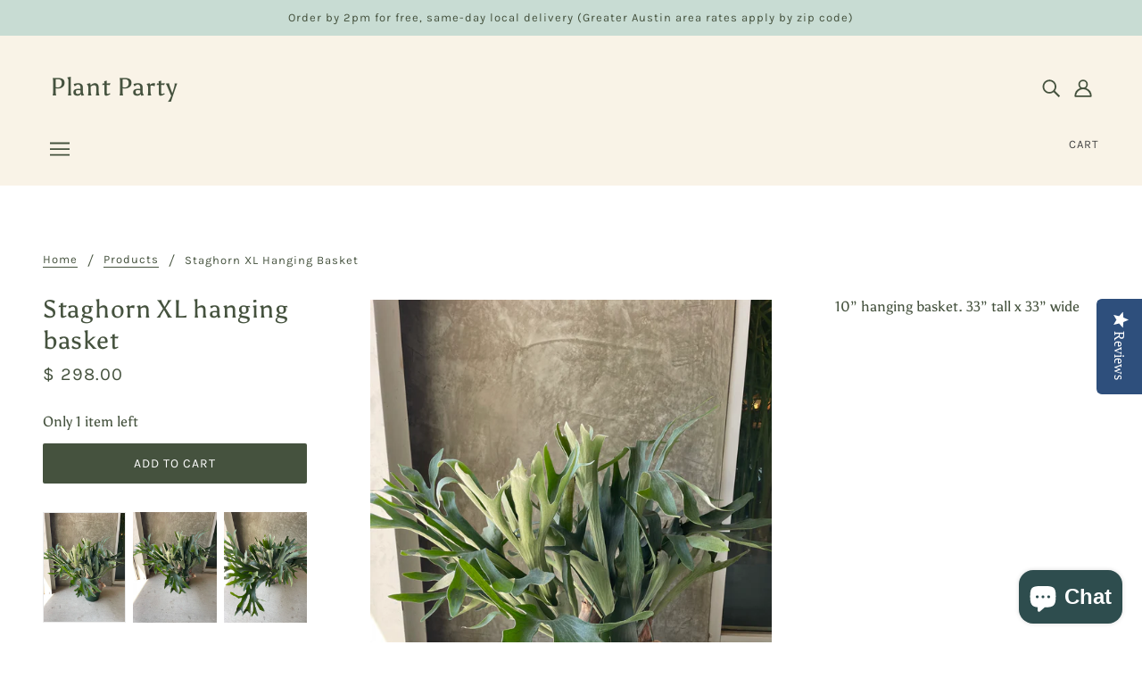

--- FILE ---
content_type: text/javascript; charset=utf-8
request_url: https://plantparty.co/products/staghorn-hanging-basket.js
body_size: 181
content:
{"id":8235958075523,"title":"Staghorn XL hanging basket","handle":"staghorn-hanging-basket","description":"\u003cp\u003e10” hanging basket. 33” tall x 33” wide\u003c\/p\u003e","published_at":"2024-04-29T15:40:48-05:00","created_at":"2024-04-29T15:39:49-05:00","vendor":"Plant Party","type":"","tags":["Just the plant"],"price":29800,"price_min":29800,"price_max":29800,"available":true,"price_varies":false,"compare_at_price":null,"compare_at_price_min":0,"compare_at_price_max":0,"compare_at_price_varies":false,"variants":[{"id":44187297906819,"title":"Default Title","option1":"Default Title","option2":null,"option3":null,"sku":"","requires_shipping":true,"taxable":true,"featured_image":null,"available":true,"name":"Staghorn XL hanging basket","public_title":null,"options":["Default Title"],"price":29800,"weight":0,"compare_at_price":null,"inventory_quantity":1,"inventory_management":"shopify","inventory_policy":"deny","barcode":null,"requires_selling_plan":false,"selling_plan_allocations":[]}],"images":["\/\/cdn.shopify.com\/s\/files\/1\/0331\/4665\/files\/IMG-6838.heic?v=1714423254","\/\/cdn.shopify.com\/s\/files\/1\/0331\/4665\/files\/IMG-6839.heic?v=1714423252","\/\/cdn.shopify.com\/s\/files\/1\/0331\/4665\/files\/IMG-6840.heic?v=1714423253"],"featured_image":"\/\/cdn.shopify.com\/s\/files\/1\/0331\/4665\/files\/IMG-6838.heic?v=1714423254","options":[{"name":"Title","position":1,"values":["Default Title"]}],"url":"\/products\/staghorn-hanging-basket","media":[{"alt":null,"id":33225133719683,"position":1,"preview_image":{"aspect_ratio":0.75,"height":4032,"width":3024,"src":"https:\/\/cdn.shopify.com\/s\/files\/1\/0331\/4665\/files\/IMG-6838.heic?v=1714423254"},"aspect_ratio":0.75,"height":4032,"media_type":"image","src":"https:\/\/cdn.shopify.com\/s\/files\/1\/0331\/4665\/files\/IMG-6838.heic?v=1714423254","width":3024},{"alt":null,"id":33225133752451,"position":2,"preview_image":{"aspect_ratio":0.75,"height":4032,"width":3024,"src":"https:\/\/cdn.shopify.com\/s\/files\/1\/0331\/4665\/files\/IMG-6839.heic?v=1714423252"},"aspect_ratio":0.75,"height":4032,"media_type":"image","src":"https:\/\/cdn.shopify.com\/s\/files\/1\/0331\/4665\/files\/IMG-6839.heic?v=1714423252","width":3024},{"alt":null,"id":33225133785219,"position":3,"preview_image":{"aspect_ratio":0.75,"height":4032,"width":3024,"src":"https:\/\/cdn.shopify.com\/s\/files\/1\/0331\/4665\/files\/IMG-6840.heic?v=1714423253"},"aspect_ratio":0.75,"height":4032,"media_type":"image","src":"https:\/\/cdn.shopify.com\/s\/files\/1\/0331\/4665\/files\/IMG-6840.heic?v=1714423253","width":3024}],"requires_selling_plan":false,"selling_plan_groups":[]}

--- FILE ---
content_type: text/javascript; charset=utf-8
request_url: https://plantparty.co/products/staghorn-hanging-basket.js
body_size: 82
content:
{"id":8235958075523,"title":"Staghorn XL hanging basket","handle":"staghorn-hanging-basket","description":"\u003cp\u003e10” hanging basket. 33” tall x 33” wide\u003c\/p\u003e","published_at":"2024-04-29T15:40:48-05:00","created_at":"2024-04-29T15:39:49-05:00","vendor":"Plant Party","type":"","tags":["Just the plant"],"price":29800,"price_min":29800,"price_max":29800,"available":true,"price_varies":false,"compare_at_price":null,"compare_at_price_min":0,"compare_at_price_max":0,"compare_at_price_varies":false,"variants":[{"id":44187297906819,"title":"Default Title","option1":"Default Title","option2":null,"option3":null,"sku":"","requires_shipping":true,"taxable":true,"featured_image":null,"available":true,"name":"Staghorn XL hanging basket","public_title":null,"options":["Default Title"],"price":29800,"weight":0,"compare_at_price":null,"inventory_quantity":1,"inventory_management":"shopify","inventory_policy":"deny","barcode":null,"requires_selling_plan":false,"selling_plan_allocations":[]}],"images":["\/\/cdn.shopify.com\/s\/files\/1\/0331\/4665\/files\/IMG-6838.heic?v=1714423254","\/\/cdn.shopify.com\/s\/files\/1\/0331\/4665\/files\/IMG-6839.heic?v=1714423252","\/\/cdn.shopify.com\/s\/files\/1\/0331\/4665\/files\/IMG-6840.heic?v=1714423253"],"featured_image":"\/\/cdn.shopify.com\/s\/files\/1\/0331\/4665\/files\/IMG-6838.heic?v=1714423254","options":[{"name":"Title","position":1,"values":["Default Title"]}],"url":"\/products\/staghorn-hanging-basket","media":[{"alt":null,"id":33225133719683,"position":1,"preview_image":{"aspect_ratio":0.75,"height":4032,"width":3024,"src":"https:\/\/cdn.shopify.com\/s\/files\/1\/0331\/4665\/files\/IMG-6838.heic?v=1714423254"},"aspect_ratio":0.75,"height":4032,"media_type":"image","src":"https:\/\/cdn.shopify.com\/s\/files\/1\/0331\/4665\/files\/IMG-6838.heic?v=1714423254","width":3024},{"alt":null,"id":33225133752451,"position":2,"preview_image":{"aspect_ratio":0.75,"height":4032,"width":3024,"src":"https:\/\/cdn.shopify.com\/s\/files\/1\/0331\/4665\/files\/IMG-6839.heic?v=1714423252"},"aspect_ratio":0.75,"height":4032,"media_type":"image","src":"https:\/\/cdn.shopify.com\/s\/files\/1\/0331\/4665\/files\/IMG-6839.heic?v=1714423252","width":3024},{"alt":null,"id":33225133785219,"position":3,"preview_image":{"aspect_ratio":0.75,"height":4032,"width":3024,"src":"https:\/\/cdn.shopify.com\/s\/files\/1\/0331\/4665\/files\/IMG-6840.heic?v=1714423253"},"aspect_ratio":0.75,"height":4032,"media_type":"image","src":"https:\/\/cdn.shopify.com\/s\/files\/1\/0331\/4665\/files\/IMG-6840.heic?v=1714423253","width":3024}],"requires_selling_plan":false,"selling_plan_groups":[]}